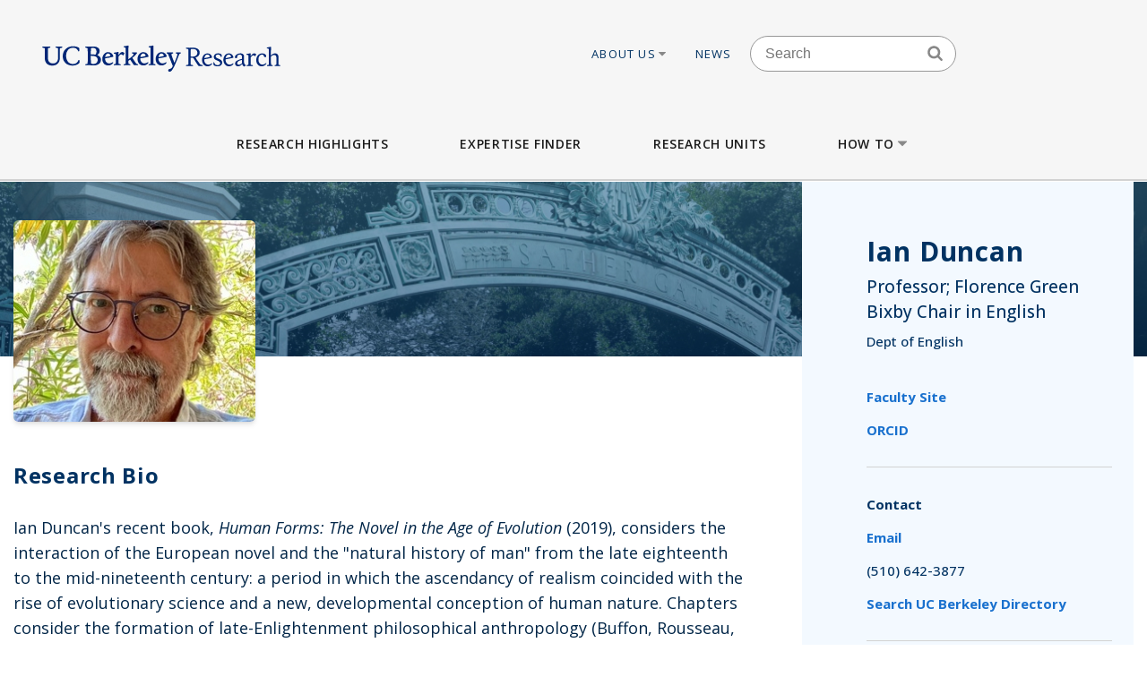

--- FILE ---
content_type: text/html; charset=UTF-8
request_url: https://vcresearch.berkeley.edu/faculty/ian-duncan
body_size: 20536
content:


<!DOCTYPE html>
<html lang="en" dir="ltr" prefix="content: http://purl.org/rss/1.0/modules/content/  dc: http://purl.org/dc/terms/  foaf: http://xmlns.com/foaf/0.1/  og: http://ogp.me/ns#  rdfs: http://www.w3.org/2000/01/rdf-schema#  schema: http://schema.org/  sioc: http://rdfs.org/sioc/ns#  sioct: http://rdfs.org/sioc/types#  skos: http://www.w3.org/2004/02/skos/core#  xsd: http://www.w3.org/2001/XMLSchema# ">
<head>
  <meta charset="utf-8" />
<noscript><style>form.antibot * :not(.antibot-message) { display: none !important; }</style>
</noscript><meta name="description" content="Ian Duncan&#039;s recent research interests include the novel, British literature from 1750 to 1900, Scottish literature, the history and theory of fiction, the Scottish Enlightenment and Romanticism, literature and the human sciences, and Charles Darwin. Published monographs include Modern Romance and Transformations of the Novel: The Gothic, Scott, Dickens (Cambridge, 1992); Scott&#039;s Shadow: The Novel in Romantic Edinburgh (Princeton, 2007); and Human Forms: The Novel in the Age of Evolution (Princeton, 2019)." />
<meta name="keywords" content="research berkeley, uc berkeley research, faculty excellence" />
<meta name="referrer" content="strict-origin-when-cross-origin" />
<meta name="twitter:card" content="summary" />
<meta name="Generator" content="Drupal 10 (https://www.drupal.org)" />
<meta name="MobileOptimized" content="width" />
<meta name="HandheldFriendly" content="true" />
<meta name="viewport" content="width=device-width, initial-scale=1.0" />
<link rel="icon" href="/themes/custom/vcr2/favicon.ico" type="image/vnd.microsoft.icon" />
<link rel="canonical" href="https://vcresearch.berkeley.edu/faculty/ian-duncan" />
<link rel="shortlink" href="https://vcresearch.berkeley.edu/node/14559" />

    <title>Ian Duncan | Research UC Berkeley</title>
    <link rel="stylesheet" media="all" href="/themes/contrib/stable/css/core/components/progress.module.css?t9ljuz" />
<link rel="stylesheet" media="all" href="/themes/contrib/stable/css/core/components/ajax-progress.module.css?t9ljuz" />
<link rel="stylesheet" media="all" href="/themes/contrib/stable/css/system/components/align.module.css?t9ljuz" />
<link rel="stylesheet" media="all" href="/themes/contrib/stable/css/system/components/fieldgroup.module.css?t9ljuz" />
<link rel="stylesheet" media="all" href="/themes/contrib/stable/css/system/components/container-inline.module.css?t9ljuz" />
<link rel="stylesheet" media="all" href="/themes/contrib/stable/css/system/components/clearfix.module.css?t9ljuz" />
<link rel="stylesheet" media="all" href="/themes/contrib/stable/css/system/components/details.module.css?t9ljuz" />
<link rel="stylesheet" media="all" href="/themes/contrib/stable/css/system/components/hidden.module.css?t9ljuz" />
<link rel="stylesheet" media="all" href="/themes/contrib/stable/css/system/components/item-list.module.css?t9ljuz" />
<link rel="stylesheet" media="all" href="/themes/contrib/stable/css/system/components/js.module.css?t9ljuz" />
<link rel="stylesheet" media="all" href="/themes/contrib/stable/css/system/components/nowrap.module.css?t9ljuz" />
<link rel="stylesheet" media="all" href="/themes/contrib/stable/css/system/components/position-container.module.css?t9ljuz" />
<link rel="stylesheet" media="all" href="/themes/contrib/stable/css/system/components/reset-appearance.module.css?t9ljuz" />
<link rel="stylesheet" media="all" href="/themes/contrib/stable/css/system/components/resize.module.css?t9ljuz" />
<link rel="stylesheet" media="all" href="/themes/contrib/stable/css/system/components/system-status-counter.css?t9ljuz" />
<link rel="stylesheet" media="all" href="/themes/contrib/stable/css/system/components/system-status-report-counters.css?t9ljuz" />
<link rel="stylesheet" media="all" href="/themes/contrib/stable/css/system/components/system-status-report-general-info.css?t9ljuz" />
<link rel="stylesheet" media="all" href="/themes/contrib/stable/css/system/components/tablesort.module.css?t9ljuz" />
<link rel="stylesheet" media="all" href="/themes/contrib/stable/css/views/views.module.css?t9ljuz" />
<link rel="stylesheet" media="all" href="/modules/contrib/ckeditor_accordion/css/accordion.frontend.css?t9ljuz" />
<link rel="stylesheet" media="all" href="/modules/contrib/ckeditor_indentblock/css/plugins/indentblock/ckeditor.indentblock.css?t9ljuz" />
<link rel="stylesheet" media="all" href="/themes/contrib/stable/css/core/assets/vendor/normalize-css/normalize.css?t9ljuz" />
<link rel="stylesheet" media="all" href="/themes/contrib/stable/css/core/normalize-fixes.css?t9ljuz" />
<link rel="stylesheet" media="all" href="/themes/contrib/classy/css/components/action-links.css?t9ljuz" />
<link rel="stylesheet" media="all" href="/themes/contrib/classy/css/components/breadcrumb.css?t9ljuz" />
<link rel="stylesheet" media="all" href="/themes/contrib/classy/css/components/button.css?t9ljuz" />
<link rel="stylesheet" media="all" href="/themes/contrib/classy/css/components/collapse-processed.css?t9ljuz" />
<link rel="stylesheet" media="all" href="/themes/contrib/classy/css/components/container-inline.css?t9ljuz" />
<link rel="stylesheet" media="all" href="/themes/contrib/classy/css/components/details.css?t9ljuz" />
<link rel="stylesheet" media="all" href="/themes/contrib/classy/css/components/exposed-filters.css?t9ljuz" />
<link rel="stylesheet" media="all" href="/themes/contrib/classy/css/components/field.css?t9ljuz" />
<link rel="stylesheet" media="all" href="/themes/contrib/classy/css/components/form.css?t9ljuz" />
<link rel="stylesheet" media="all" href="/themes/contrib/classy/css/components/icons.css?t9ljuz" />
<link rel="stylesheet" media="all" href="/themes/contrib/classy/css/components/inline-form.css?t9ljuz" />
<link rel="stylesheet" media="all" href="/themes/contrib/classy/css/components/item-list.css?t9ljuz" />
<link rel="stylesheet" media="all" href="/themes/contrib/classy/css/components/link.css?t9ljuz" />
<link rel="stylesheet" media="all" href="/themes/contrib/classy/css/components/links.css?t9ljuz" />
<link rel="stylesheet" media="all" href="/themes/contrib/classy/css/components/more-link.css?t9ljuz" />
<link rel="stylesheet" media="all" href="/themes/contrib/classy/css/components/pager.css?t9ljuz" />
<link rel="stylesheet" media="all" href="/themes/contrib/classy/css/components/tabledrag.css?t9ljuz" />
<link rel="stylesheet" media="all" href="/themes/contrib/classy/css/components/tableselect.css?t9ljuz" />
<link rel="stylesheet" media="all" href="/themes/contrib/classy/css/components/tablesort.css?t9ljuz" />
<link rel="stylesheet" media="all" href="/themes/contrib/classy/css/components/tabs.css?t9ljuz" />
<link rel="stylesheet" media="all" href="/themes/contrib/classy/css/components/textarea.css?t9ljuz" />
<link rel="stylesheet" media="all" href="/themes/contrib/classy/css/components/ui-dialog.css?t9ljuz" />
<link rel="stylesheet" media="all" href="/themes/contrib/classy/css/components/messages.css?t9ljuz" />
<link rel="stylesheet" media="all" href="/themes/contrib/classy/css/components/progress.css?t9ljuz" />
<link rel="stylesheet" media="all" href="/themes/custom/vcr/assets/css/styles.css?t9ljuz" />
<link rel="stylesheet" media="all" href="/themes/custom/vcr/assets/css/_custom.css?t9ljuz" />
<link rel="stylesheet" media="all" href="/themes/custom/vcr2/assets/css/utils.css?t9ljuz" />
<link rel="stylesheet" media="all" href="/themes/custom/vcr2/assets/css/common.css?t9ljuz" />
<link rel="stylesheet" media="all" href="/themes/custom/vcr2/assets/css/globals.css?t9ljuz" />
<link rel="stylesheet" media="all" href="/themes/custom/vcr2/assets/css/menu.footer.css?t9ljuz" />
<link rel="stylesheet" media="all" href="/themes/custom/vcr2/assets/css/menu.main.css?t9ljuz" />
<link rel="stylesheet" media="all" href="/themes/custom/vcr2/assets/css/menu.utilities.css?t9ljuz" />
<link rel="stylesheet" media="all" href="/themes/custom/vcr2/assets/css/node.faculty.css?t9ljuz" />

      <script type="application/json" data-drupal-selector="drupal-settings-json">{"path":{"baseUrl":"\/","pathPrefix":"","currentPath":"node\/14559","currentPathIsAdmin":false,"isFront":false,"currentLanguage":"en"},"pluralDelimiter":"\u0003","suppressDeprecationErrors":true,"gtag":{"tagId":"","consentMode":false,"otherIds":[],"events":[],"additionalConfigInfo":[]},"ajaxPageState":{"libraries":"[base64]","theme":"vcr2","theme_token":null},"ajaxTrustedUrl":[],"gtm":{"tagId":null,"settings":{"data_layer":"dataLayer","include_classes":false,"allowlist_classes":"","blocklist_classes":"","include_environment":false,"environment_id":"","environment_token":""},"tagIds":["GTM-W9DV92W3"]},"ckeditorAccordion":{"accordionStyle":{"collapseAll":1,"keepRowsOpen":0,"animateAccordionOpenAndClose":1,"openTabsWithHash":1,"allowHtmlInTitles":0}},"user":{"uid":0,"permissionsHash":"7c01838a08c0b2f0ca78d7effbf91a0f58f3bc4237786bb0fd7990f49f415dab"}}</script>
<script src="/core/assets/vendor/jquery/jquery.min.js?v=3.7.1"></script>
<script src="/core/misc/drupalSettingsLoader.js?v=10.6.2"></script>
<script src="/modules/contrib/google_tag/js/gtag.js?t9ljuz"></script>
<script src="/modules/contrib/google_tag/js/gtm.js?t9ljuz"></script>
<script src="/themes/custom/vcr/assets/js/modernizr.js?t9ljuz"></script>
<script src="/themes/custom/vcr/assets/js/superfish.js?t9ljuz"></script>
<script src="/themes/custom/vcr/assets/js/main-nav.js?t9ljuz"></script>

        <link rel="preconnect" href="https://fonts.googleapis.com">
        <link rel="preconnect" href="https://fonts.gstatic.com" crossorigin>
        <link href="https://fonts.googleapis.com/css2?family=Open+Sans:ital,wght@0,300;0,400;0,500;0,600;0,700;1,300;1,400&display=swap" rel="stylesheet">
        </head>
<body class="path-faculty-ian-duncan page-node-14559 page-node-faculty path-node page-node-type-faculty font-sans antialiased">

<div style="width: 0;height: 0;overflow: hidden;position: absolute;"><svg xmlns="http://www.w3.org/2000/svg"><symbol id="angle-down" viewBox="0 0 288 448"><path d="M268.75 184q0 3.25-2.5 5.75l-116.5 116.5q-2.5 2.5-5.75 2.5t-5.75-2.5l-116.5-116.5q-2.5-2.5-2.5-5.75t2.5-5.75l12.5-12.5q2.5-2.5 5.75-2.5t5.75 2.5L144 264l98.25-98.25q2.5-2.5 5.75-2.5t5.75 2.5l12.5 12.5q2.5 2.5 2.5 5.75z"/></symbol><symbol id="angle-left" viewBox="0 0 168 448"><path d="M156.75 136q0 3.25-2.5 5.75L56 240l98.25 98.25q2.5 2.5 2.5 5.75t-2.5 5.75l-12.5 12.5q-2.5 2.5-5.75 2.5t-5.75-2.5l-116.5-116.5q-2.5-2.5-2.5-5.75t2.5-5.75l116.5-116.5q2.5-2.5 5.75-2.5t5.75 2.5l12.5 12.5q2.5 2.5 2.5 5.75z"/></symbol><symbol id="angle-right" viewBox="0 0 152 448"><path d="M148.75 240q0 3.25-2.5 5.75l-116.5 116.5q-2.5 2.5-5.75 2.5t-5.75-2.5l-12.5-12.5q-2.5-2.5-2.5-5.75t2.5-5.75L104 240 5.75 141.75q-2.5-2.5-2.5-5.75t2.5-5.75l12.5-12.5q2.5-2.5 5.75-2.5t5.75 2.5l116.5 116.5q2.5 2.5 2.5 5.75z"/></symbol><symbol id="angle-up" viewBox="0 0 288 448"><path d="M268.75 296q0 3.25-2.5 5.75l-12.5 12.5q-2.5 2.5-5.75 2.5t-5.75-2.5L144 216l-98.25 98.25q-2.5 2.5-5.75 2.5t-5.75-2.5l-12.5-12.5q-2.5-2.5-2.5-5.75t2.5-5.75l116.5-116.5q2.5-2.5 5.75-2.5t5.75 2.5l116.5 116.5q2.5 2.5 2.5 5.75z"/></symbol><symbol id="arrow-left" viewBox="63 327 32 60"><path fill-rule="evenodd" d="M63.065 357l30 30 1.608-1.607L66.28 357l28.393-28.393L93.065 327z"/></symbol><symbol id="arrow-right" viewBox="1303 327 32 60"><path fill-rule="evenodd" d="M1304.994 327l-1.607 1.607L1331.78 357l-28.393 28.393 1.607 1.607 30-30z"/></symbol><symbol id="bars" viewBox="0 0 384 448"><path d="M384 336v32q0 6.5-4.75 11.25T368 384H16q-6.5 0-11.25-4.75T0 368v-32q0-6.5 4.75-11.25T16 320h352q6.5 0 11.25 4.75T384 336zm0-128v32q0 6.5-4.75 11.25T368 256H16q-6.5 0-11.25-4.75T0 240v-32q0-6.5 4.75-11.25T16 192h352q6.5 0 11.25 4.75T384 208zm0-128v32q0 6.5-4.75 11.25T368 128H16q-6.5 0-11.25-4.75T0 112V80q0-6.5 4.75-11.25T16 64h352q6.5 0 11.25 4.75T384 80z"/></symbol><symbol id="bookmark-o" viewBox="0 0 320 448"><path d="M288 64H32v310.5l128-122.75L182.25 273 288 374.5V64zm3-32q5.75 0 11 2.25 8.25 3.25 13.125 10.25T320 60v322.25q0 8.5-4.875 15.5T302 408q-4.75 2-11 2-12 0-20.75-8L160 296 49.75 402q-9 8.25-20.75 8.25-5.75 0-11-2.25-8.25-3.25-13.125-10.25T0 382.25V60q0-8.5 4.875-15.5T18 34.25Q23.25 32 29 32h262z"/></symbol><symbol id="caret-down" viewBox="0 0 256 448"><path d="M256 176q0 6.5-4.75 11.25l-112 112Q134.5 304 128 304t-11.25-4.75l-112-112Q0 182.5 0 176t4.75-11.25T16 160h224q6.5 0 11.25 4.75T256 176z"/></symbol><symbol id="caret-up" viewBox="0 0 256 448"><path d="M256 304q0 6.5-4.75 11.25T240 320H16q-6.5 0-11.25-4.75T0 304t4.75-11.25l112-112Q121.5 176 128 176t11.25 4.75l112 112Q256 297.5 256 304z"/></symbol><symbol id="external-link" viewBox="0 0 448 448"><path d="M352 232v80q0 29.75-21.125 50.875T280 384H72q-29.75 0-50.875-21.125T0 312V104q0-29.75 21.125-50.875T72 32h176q3.5 0 5.75 2.25T256 40v16q0 3.5-2.25 5.75T248 64H72q-16.5 0-28.25 11.75T32 104v208q0 16.5 11.75 28.25T72 352h208q16.5 0 28.25-11.75T320 312v-80q0-3.5 2.25-5.75T328 224h16q3.5 0 5.75 2.25T352 232zm96-216v128q0 6.5-4.75 11.25T432 160t-11.25-4.75l-44-44-163 163q-2.5 2.5-5.75 2.5t-5.75-2.5l-28.5-28.5q-2.5-2.5-2.5-5.75t2.5-5.75l163-163-44-44Q288 22.5 288 16t4.75-11.25T304 0h128q6.5 0 11.25 4.75T448 16z"/></symbol><symbol id="facebook" viewBox="0 0 264 448"><path d="M239.75 3v66H200.5q-21.5 0-29 9t-7.5 27v47.25h73.25l-9.75 74H164V416H87.5V226.25H23.75v-74H87.5v-54.5q0-46.5 26-72.125T182.75 0q36.75 0 57 3z"/></symbol><symbol id="linkedin" viewBox="0 0 384 448"><path d="M87.25 156.25V404H4.75V156.25h82.5zm5.25-76.5q.25 18.25-12.625 30.5T46 122.5h-.5q-20.5 0-33-12.25T0 79.75q0-18.5 12.875-30.625T46.5 37t33.25 12.125T92.5 79.75zM384 262v142h-82.25V271.5q0-26.25-10.125-41.125T260 215.5q-15.75 0-26.375 8.625T217.75 245.5Q215 253 215 265.75V404h-82.25q.5-99.75.5-161.75t-.25-74l-.25-12H215v36h-.5q5-8 10.25-14t14.125-13 21.75-10.875 28.625-3.875q42.75 0 68.75 28.375T384 262z"/></symbol><symbol id="long-arrow-left" viewBox="0 0 464 448"><path d="M448 200v48q0 3.5-2.25 5.75T440 256H128v56q0 5.25-4.75 7.25T114.5 318l-96-87.5Q16 228 16 224.75q0-3.5 2.5-6l96-88.5q4-3.5 8.75-1.5Q128 131 128 136v56h312q3.5 0 5.75 2.25T448 200z"/></symbol><symbol id="long-arrow-right" viewBox="0 0 432 448"><path d="M432 223.25q0 3.5-2.5 6l-96 88.5q-4 3.5-8.75 1.5Q320 317 320 312v-56H8q-3.5 0-5.75-2.25T0 248v-48q0-3.5 2.25-5.75T8 192h312v-56q0-5.25 4.75-7.25t8.75 1.25l96 87.5q2.5 2.5 2.5 5.75z"/></symbol><symbol id="search" viewBox="0 0 416 448"><path d="M288 208q0-46.25-32.875-79.125T176 96t-79.125 32.875T64 208t32.875 79.125T176 320t79.125-32.875T288 208zm128 208q0 13-9.5 22.5T384 448q-13.5 0-22.5-9.5L275.75 353Q231 384 176 384q-35.75 0-68.375-13.875t-56.25-37.5-37.5-56.25T0 208t13.875-68.375 37.5-56.25 56.25-37.5T176 32t68.375 13.875 56.25 37.5 37.5 56.25T352 208q0 55-31 99.75l85.75 85.75Q416 402.75 416 416z"/></symbol><symbol id="twitter" viewBox="0 0 416 448"><path d="M405 102q-16.75 24.5-40.5 41.75.25 3.5.25 10.5 0 32.5-9.5 64.875t-28.875 62.125-46.125 52.625-64.5 36.5T135 384q-67.75 0-124-36.25 8.75 1 19.5 1 56.25 0 100.25-34.5-26.25-.5-47-16.125t-28.5-39.875q8.25 1.25 15.25 1.25 10.75 0 21.25-2.75-28-5.75-46.375-27.875T27 177.5v-1q17 9.5 36.5 10.25-16.5-11-26.25-28.75t-9.75-38.5q0-22 11-40.75 30.25 37.25 73.625 59.625T205 163.25q-2-9.5-2-18.5 0-33.5 23.625-57.125T283.75 64q35 0 59 25.5Q370 84.25 394 70q-9.25 28.75-35.5 44.5Q381.75 112 405 102z"/></symbol></svg></div>

<a href="#main-content" class="visually-hidden focusable skip-link">
  Skip to main content
</a>

<noscript><iframe src="https://www.googletagmanager.com/ns.html?id=GTM-W9DV92W3"
                  height="0" width="0" style="display:none;visibility:hidden"></iframe></noscript>

  <div class="dialog-off-canvas-main-canvas" data-off-canvas-main-canvas>
          
  
<div id="header-wrapper" class="header-wrapper ">
  <header class="header" role="banner" aria-label="Site header">
    <div class="container container-wide">
      <div class="header__top row">
        <div class="col-xs-12 col-lg-4">
                            <a href="/" title="Home" rel="home" class="header__logo">
            
            <img src="/themes/custom/vcr/assets/images/ucb-logo-blue.svg" alt="UC Berkeley, Vice Chancellor for Research Office">
          </a>
                </div>
                  
  <div class="hidden-md-down region region-header">
          <nav role="navigation" aria-labelledby="block-utilitiesnavigation-menu" id="block-utilitiesnavigation" class="block block-menu navigation menu--utilities-navigation">
            
  <h2 class="visually-hidden" id="block-utilitiesnavigation-menu">Utilities navigation</h2>
  

        


        <ul class="menu">
                  <li class="menu-item menu-item--level-0 menu-item--expanded">
                  <a href="/about-us" class="utility-link-item about-us" data-drupal-link-system-path="">
            About Us
                          <svg>
                <use xmlns:xlink="http://www.w3.org/1999/xlink" xlink:href="#caret-down"></use>
              </svg>
                      </a>
        
                            <ul class="menu">
                    <li class="menu-item menu-item--level-1">
                  <a href="/about-us/vice-chancellor-research-kathy-yelick" class="utility-link-item vice-chancellor-yelick" data-drupal-link-system-path="">
            Vice Chancellor Yelick
                      </a>
        
              </li>
                <li class="menu-item menu-item--level-1">
                  <a href="/about-us/associate-vice-chancellor-research-lok-siu" class="utility-link-item associate-vice-chancellor-siu" data-drupal-link-system-path="">
            Associate Vice Chancellor Siu
                      </a>
        
              </li>
                <li class="menu-item menu-item--level-1">
                  <a href="/vcro/staff-contacts" class="utility-link-item staff-contacts" data-drupal-link-system-path="">
            Staff Contacts
                      </a>
        
              </li>
                <li class="menu-item menu-item--level-1">
                  <a href="/about-us/organizational-chart" class="utility-link-item organizational-chart" data-drupal-link-system-path="">
            Organizational Chart
                      </a>
        
              </li>
                <li class="menu-item menu-item--level-1">
                  <a href="/current-searches" class="utility-link-item current-searches" data-drupal-link-system-path="">
            Current Searches
                      </a>
        
              </li>
                <li class="menu-item menu-item--level-1">
                  <a href="/about-us/research-advisory-groups-and-initiatives" class="utility-link-item research-advisory-groups-and-initiatives" data-drupal-link-system-path="">
            Research Advisory Groups and Initiatives
                      </a>
        
              </li>
                <li class="menu-item menu-item--level-1">
                  <a href="/about-us/former-vice-chancellors-research" class="utility-link-item former-leadership" data-drupal-link-system-path="">
            Former Leadership
                      </a>
        
              </li>
      </ul>
    
              </li>
                <li class="menu-item menu-item--level-0">
                  <a href="/news-landing" class="utility-link-item news" data-drupal-link-system-path="">
            News
                      </a>
        
              </li>
      </ul>
    



  </nav>
<div id="block-blockbasicsearch" class="block block-block-content block-block-content924aa42b-a373-4e33-bf4f-d799492d8a4f">
  
    
      
            <div class="clearfix text-formatted field field--name-body field--type-text-with-summary field--label-hidden field__item"><div class="search-block-form block-search-form block block-search container-inline" data-drupal-selector="search-block-form-2" id="block-vcr--search" role="search">
<div class="content container-inline">
<form accept-charset="UTF-8" action="/search/node" id="search-block-form--search" method="get">
<div class="js-form-item form-item js-form-type-search form-type-search js-form-item-keys form-item-keys form-no-label"><label class="visually-hidden" for="edit-keys--search">Search</label> <input class="form-search" data-drupal-selector="edit-keys" id="edit-keys--search" maxlength="128" name="keys" placeholder="Search" size="15" title="Enter the terms you wish to search for." type="search" value></div>

<div class="search-block-form-icon"><svg><use xlink:href="#search" xmlns:xlink="http://www.w3.org/1999/xlink" /></svg></div>

<div class="form-actions js-form-wrapper form-wrapper" data-drupal-selector="edit-actions" id="edit-actions--search"><input class="button js-form-submit form-submit" data-drupal-selector="edit-submit" id="edit-submit--search" type="submit" value="Search"></div>
</form>
</div>
</div>
</div>
      
  </div>
<div id="block-vcr-blockbasicstyling-copyright" class="block block-block-content block-block-content73627680-1b7d-4ecf-915e-934ac475af47">
  
    
      
            <div class="clearfix text-formatted field field--name-body field--type-text-with-summary field--label-hidden field__item"><style type="text/css">/** BlockBasic - Styling_Copyright and General **/
@media (max-width: 2991px) and (min-width: 768px) { .footer__second { top: 90px; } }
</style><style type="text/css">@media (max-width: 1200px) and (min-width: 989px) {
  .footer__second { top: -210px;  max-width: 160px; }
}
</style><style type="text/css">div#block-vcr-copyright a {
    text-decoration: underline;
 }
</style><style type="text/css">/* CKEditor Accordion */
.ckeditor-accordion-container &amp;amp;amp;amp;amp;amp;amp;amp;amp;gt; dl {
    position: relative;
    border: 1px solid #0091ea;
    border: 1px solid #bbb;
}
.ckeditor-accordion-container &amp;amp;amp;amp;amp;amp;amp;amp;amp;gt; dl dt.active &amp;amp;amp;amp;amp;amp;amp;amp;amp;gt; a {
    FONT-VARIANT: JIS83;
    background-color: #0091ea;
    background-color: #35628f;
}
.ckeditor-accordion-container &amp;amp;amp;amp;amp;amp;amp;amp;amp;gt; dl dt &amp;amp;amp;amp;amp;amp;amp;amp;amp;gt; a:hover {
    background-color: #00a5ef;
    background-color: #88a;
}
.ckeditor-accordion-container &amp;amp;amp;amp;amp;amp;amp;amp;amp;gt; dl dt &amp;amp;amp;amp;amp;amp;amp;amp;amp;gt; a {
    display: block;
    padding: 10px 15px 10px 50px;
    background-color: #00b0ff;
    background-color: #6582af;
    color: #fff;
    cursor: pointer;
    -webkit-transition: background-color 300ms;
    transition: background-color 300ms;
    border-bottom: 1px solid #00a4ec;
    border-bottom: 2px solid #bbb;
}
</style><style type="text/css">/* Hide CAPTCHA message on the Search Form */
  div#block-vcr-search details,
  div#block-vcr-search details#edit-captcha--2 {
     display: none;
  }
</style><style type="text/css">.node__social-share .at-share-btn::after {
    display: none;
 }
</style><style type="text/css">/* For News nodes */
 body.path-frontpage p.thin,
 body.path-frontpage p.giant,
 .path-excellence-faculty-excellence .current-faculty-list .award,
 body.page-node-type-page  p,
 body.page-node-type-news  p {
   line-height: 1.5;
 }
</style><style type="text/css">/* General for Accessibilities */
  p { line-height: 1.5; }
</style><style type="text/css">/* General for Accessibilities */
 .region.region-content-bottom.container00000  p,
 .region.region-content00000  p {
		color: hsl(0, 50%, 25%);
		background-color: white;
	}
 .region.region-content-bottom.container a,
 .region.region-content00000	a {
		text-decoration: none;
		text-decoration: underline;
		color: hsl(232, 50%, 25%);
		background-color: white;
	}
 .region.region-content-bottom.container  a:hover,
 .region.region-content-bottom.container  a:focus,
 .region.region-content00000	a:hover,
 .region.region-content00000	a:focus {
		text-decoration: underline;
	}
 .main-wrapper a,
 .footer a {
      text-decoration:underline;
      text-decoration-style: dotted;
 }
 .main-wrapper a {
      color: #202860;
      background-color: white;
 }
 a.ui-tabs-anchor {
    background: transparent;
 }
</style><style type="text/css">/* General for Home */
 body.path-frontpage div.paragraph--news-hero  h1.paragraph--news-hero__heading {
    padding: 10px 15px;
    background: rgba(58, 122, 156,0.85);
 }
</style><style type="text/css">
/* General for Subsite - hide Search form */
 body.page-node-type-subsite-page    div#block-blockbasicsearch {
    display: none;
 }
</style></div>
      
  </div>
<div id="block-blockbasicstyling-quicktabs-facultyprofile" class="block block-block-content block-block-content45882669-8b2b-493a-a093-3fdaa57226f0">
  
    
      
            <div class="clearfix text-formatted field field--name-body field--type-text-with-summary field--label-hidden field__item"><style type="text/css">/** BlockBasic - Styling_QuickTabs_FacultyProfile **/
 img.image-style-news-list,
 img.image-style-news-teaser-thumbnail {
    object-fit: cover;
    object-position: center;
    height: 225px;
 }
</style><style> /* For Faculty page content */
     .page-node-type-faculty article .prose a {
        color: #202860;
        text-decoration: underline !important;
     }
</style></div>
      
  </div>
<div id="block-vcr-blockbasicstyling-facultyprofile-general" class="block block-block-content block-block-content80096fa1-b2b7-4021-8e82-2aeb5d68d7f3">
  
    
      
            <div class="clearfix text-formatted field field--name-body field--type-text-with-summary field--label-hidden field__item"><style type="text/css">/** BlockBasic - Styling_FacultyProfile_general **/
 p#fp-fax {
   display: none;
 }
</style></div>
      
  </div>

      </div>

              </div>
    </div>

          <div class="region region-main-menu">
  <div class="container">
    <nav role="navigation" aria-labelledby="block-vcr-main-menu-menu" id="block-vcr-main-menu" class="block block-menu navigation menu--main">
            
  <h2 class="visually-hidden" id="block-vcr-main-menu-menu">Main menu</h2>
  

        


        <ul class="menu">
                  <li class="menu-item menu-item--level-0">
                  <a href="/#research-highlights" class="main-link-item research-highlights" data-drupal-link-system-path="">
            Research Highlights
                      </a>
                      </li>
                <li class="menu-item menu-item--level-0">
                  <a href="/faculty-expertise" class="main-link-item expertise-finder" data-drupal-link-system-path="">
            Expertise Finder
                      </a>
                      </li>
                <li class="menu-item menu-item--level-0">
                  <a href="/research-units" class="main-link-item research-units" data-drupal-link-system-path="">
            Research Units
                      </a>
                      </li>
                <li class="menu-item menu-item--level-0 menu-item--expanded">
                  <a href="" class="main-link-item how-to" data-drupal-link-system-path="">
            How to
                          <svg>
                <use xmlns:xlink="http://www.w3.org/1999/xlink" xlink:href="#caret-down"></use>
              </svg>
                      </a>
                                    <ul class="menu">
                    <li class="menu-item menu-item--level-1 menu-item--expanded">
                  <span >
            Secure Funding
                          <svg>
                <use xmlns:xlink="http://www.w3.org/1999/xlink" xlink:href="#caret-down"></use>
              </svg>
                      </span>
                                    <ul class="menu">
                    <li class="menu-item menu-item--level-2">
                  <a href="/how/secure-funding/contracts-gifts-and-grants" class="main-link-item contracts-gifts-and-grants" data-drupal-link-system-path="">
            Contracts, Gifts and Grants
                      </a>
                      </li>
                <li class="menu-item menu-item--level-2">
                  <a href="/vcro/industry-consortium-programs" class="main-link-item industry-consortia" data-drupal-link-system-path="">
            Industry Consortia
                      </a>
                      </li>
                <li class="menu-item menu-item--level-2">
                  <a href="/how/secure-funding/funding-opportunities" class="main-link-item funding-opportunities" data-drupal-link-system-path="">
            Funding Opportunities
                      </a>
                      </li>
                <li class="menu-item menu-item--level-2">
                  <a href="/grant-life-cycle/overview" class="main-link-item ucb-grant-life-cycle" data-drupal-link-system-path="">
            UCB Grant Life Cycle
                      </a>
                      </li>
                <li class="menu-item menu-item--level-2">
                  <a href="https://brdo.berkeley.edu" class="main-link-item berkeley-research-development-office" data-drupal-link-system-path="">
            Berkeley Research Development Office
                      </a>
                      </li>
                <li class="menu-item menu-item--level-2">
                  <a href="/how/secure-funding/2025-white-house-executive-orders-and-agency-directives" class="main-link-item impacts-of-2025-federal-executive-orders-and-directives" data-drupal-link-system-path="">
            Impacts of 2025 Federal Executive Orders and Directives
                      </a>
                      </li>
      </ul>
    
              </li>
                <li class="menu-item menu-item--level-1 menu-item--expanded">
                  <span >
            Ensure Compliance
                          <svg>
                <use xmlns:xlink="http://www.w3.org/1999/xlink" xlink:href="#caret-down"></use>
              </svg>
                      </span>
                                    <ul class="menu">
                    <li class="menu-item menu-item--level-2">
                  <a href="/how/ensure-compliance/research-policies-administration" class="main-link-item research-policies--administration" data-drupal-link-system-path="">
            Research Policies &amp; Administration
                      </a>
                      </li>
                <li class="menu-item menu-item--level-2">
                  <a href="/research-compliance" class="main-link-item research-compliance" data-drupal-link-system-path="">
            Research Compliance
                      </a>
                      </li>
                <li class="menu-item menu-item--level-2">
                  <a href="/how/ensure-compliance/intellectual-property-technology-transfer" class="main-link-item intellectual-property--tech-transfer" data-drupal-link-system-path="">
            Intellectual Property &amp; Tech Transfer
                      </a>
                      </li>
                <li class="menu-item menu-item--level-2">
                  <a href="/how/ensure-compliance/research-personnel" class="main-link-item research-personnel" data-drupal-link-system-path="">
            Research Personnel
                      </a>
                      </li>
                <li class="menu-item menu-item--level-2">
                  <a href="/how/ensure-compliance/field-and-international-research" class="main-link-item field-and-international-research" data-drupal-link-system-path="">
            Field and International Research
                      </a>
                      </li>
      </ul>
    
              </li>
                <li class="menu-item menu-item--level-1 menu-item--expanded">
                  <span >
            Locate Facilities
                          <svg>
                <use xmlns:xlink="http://www.w3.org/1999/xlink" xlink:href="#caret-down"></use>
              </svg>
                      </span>
                                    <ul class="menu">
                    <li class="menu-item menu-item--level-2">
                  <a href="/core-facilities" class="main-link-item core-facilities" data-drupal-link-system-path="">
            Core Facilities
                      </a>
                      </li>
                <li class="menu-item menu-item--level-2">
                  <a href="/berkeley-ric/about" class="main-link-item berkeley-research-infrastructure-commons-ric" data-drupal-link-system-path="">
            Berkeley Research Infrastructure Commons (RIC)
                      </a>
                      </li>
                <li class="menu-item menu-item--level-2">
                  <a href="/how/locate-facilities/research-computing-and-data-management" class="main-link-item research-computing-and-data-management" data-drupal-link-system-path="">
            Research Computing and Data Management
                      </a>
                      </li>
                <li class="menu-item menu-item--level-2">
                  <a href="/how/locate-facilities/field-stations-research-forests-and-museums" class="main-link-item field-stations-research-forests-and-museums" data-drupal-link-system-path="">
            Field Stations, Research Forests, and Museums
                      </a>
                      </li>
      </ul>
    
              </li>
                <li class="menu-item menu-item--level-1 menu-item--expanded">
                  <span >
            For VCR Units
                          <svg>
                <use xmlns:xlink="http://www.w3.org/1999/xlink" xlink:href="#caret-down"></use>
              </svg>
                      </span>
                                    <ul class="menu">
                    <li class="menu-item menu-item--level-2">
                  <a href="/how/vcr-units/oru-policy-procedure-guide" class="main-link-item oru-policies" data-drupal-link-system-path="">
            ORU Policies
                      </a>
                      </li>
                <li class="menu-item menu-item--level-2">
                  <a href="/how/vcr-units/vcro-budget-resources" class="main-link-item vcro-budget-resources" data-drupal-link-system-path="">
            VCRO Budget Resources
                      </a>
                      </li>
                <li class="menu-item menu-item--level-2">
                  <a href="/how/vcr-units/vcro-hr-ap-resources" class="main-link-item vcro-hr-resources" data-drupal-link-system-path="">
            VCRO HR Resources
                      </a>
                      </li>
      </ul>
    
              </li>
      </ul>
    
              </li>
      </ul>
    


  </nav>

  </div>
</div>

    
          <div class="header__mobile-menu">
        
  <div class="region region-mobile-menu">
          <div id="block-blockbasicmobile-search" class="block block-block-content block-block-content4f727b67-a8c5-4d40-ae48-f5f33695c754">
  
    
      
            <div class="clearfix text-formatted field field--name-body field--type-text-with-summary field--label-hidden field__item"><div class="search-block-form block-search-form block block-search container-inline" data-drupal-selector="search-block-form-2" id="block-vcr-mobile-search" role="search">
<div class="content container-inline">
<form accept-charset="UTF-8" action="/search/node" id="search-block-form--mobile" method="get">
<div class="js-form-item form-item js-form-type-search form-type-search js-form-item-keys form-item-keys form-no-label"><label class="visually-hidden" for="edit-keys--3">Search</label> <input class="form-search" data-drupal-selector="edit-keys" id="edit-keys--3" maxlength="128" name="keys" placeholder="Search" size="15" title="Enter the terms you wish to search for." type="search" value></div>

<div class="search-block-form-icon"><svg><use xlink:href="#search" xmlns:xlink="http://www.w3.org/1999/xlink" /></svg></div>

<div class="form-actions js-form-wrapper form-wrapper" data-drupal-selector="edit-actions" id="edit-actions--mobile"><input class="button js-form-submit form-submit" data-drupal-selector="edit-submit" id="edit-submit--mobile" type="submit" value="Search"></div>
</form>
</div>
</div>
</div>
      
  </div>
<nav role="navigation" aria-labelledby="block-vcr-mobile-menu-menu" id="block-vcr-mobile-menu" class="block block-menu navigation menu--main">
            
  <h2 class="visually-hidden" id="block-vcr-mobile-menu-menu">Main menu</h2>
  

        
              <ul class="menu">
                    <li class="menu-item menu-item--level-0">
                  <a href="/#research-highlights" data-drupal-link-system-path="">
            Research Highlights
          </a>
        
              </li>
                <li class="menu-item menu-item--level-0">
                  <a href="/faculty-expertise" data-drupal-link-system-path="">
            Expertise Finder
          </a>
        
              </li>
                <li class="menu-item menu-item--level-0">
                  <a href="/research-units" data-drupal-link-system-path="">
            Research Units
          </a>
        
              </li>
                <li class="menu-item menu-item--level-0 menu-item--expanded">
                  <a href="" data-drupal-link-system-path="">
            How to
          </a>
        
                                <ul class="menu">
                    <li class="menu-item menu-item--level-1 menu-item--expanded">
                  <a href="" data-drupal-link-system-path="">
            Secure Funding
          </a>
        
                                <ul class="menu">
                    <li class="menu-item menu-item--level-2">
                  <a href="/how/secure-funding/contracts-gifts-and-grants" data-drupal-link-system-path="">
            Contracts, Gifts and Grants
          </a>
        
              </li>
                <li class="menu-item menu-item--level-2">
                  <a href="/vcro/industry-consortium-programs" data-drupal-link-system-path="">
            Industry Consortia
          </a>
        
              </li>
                <li class="menu-item menu-item--level-2">
                  <a href="/how/secure-funding/funding-opportunities" data-drupal-link-system-path="">
            Funding Opportunities
          </a>
        
              </li>
                <li class="menu-item menu-item--level-2">
                  <a href="/grant-life-cycle/overview" data-drupal-link-system-path="">
            UCB Grant Life Cycle
          </a>
        
              </li>
                <li class="menu-item menu-item--level-2">
                  <a href="https://brdo.berkeley.edu" data-drupal-link-system-path="">
            Berkeley Research Development Office
          </a>
        
              </li>
                <li class="menu-item menu-item--level-2">
                  <a href="/how/secure-funding/2025-white-house-executive-orders-and-agency-directives" data-drupal-link-system-path="">
            Impacts of 2025 Federal Executive Orders and Directives
          </a>
        
              </li>
        </ul>
  
              </li>
                <li class="menu-item menu-item--level-1 menu-item--expanded">
                  <a href="" data-drupal-link-system-path="">
            Ensure Compliance
          </a>
        
                                <ul class="menu">
                    <li class="menu-item menu-item--level-2">
                  <a href="/how/ensure-compliance/research-policies-administration" data-drupal-link-system-path="">
            Research Policies &amp; Administration
          </a>
        
              </li>
                <li class="menu-item menu-item--level-2">
                  <a href="/research-compliance" data-drupal-link-system-path="">
            Research Compliance
          </a>
        
              </li>
                <li class="menu-item menu-item--level-2">
                  <a href="/how/ensure-compliance/intellectual-property-technology-transfer" data-drupal-link-system-path="">
            Intellectual Property &amp; Tech Transfer
          </a>
        
              </li>
                <li class="menu-item menu-item--level-2">
                  <a href="/how/ensure-compliance/research-personnel" data-drupal-link-system-path="">
            Research Personnel
          </a>
        
              </li>
                <li class="menu-item menu-item--level-2">
                  <a href="/how/ensure-compliance/field-and-international-research" data-drupal-link-system-path="">
            Field and International Research
          </a>
        
              </li>
        </ul>
  
              </li>
                <li class="menu-item menu-item--level-1 menu-item--expanded">
                  <a href="" data-drupal-link-system-path="">
            Locate Facilities
          </a>
        
                                <ul class="menu">
                    <li class="menu-item menu-item--level-2">
                  <a href="/core-facilities" data-drupal-link-system-path="">
            Core Facilities
          </a>
        
              </li>
                <li class="menu-item menu-item--level-2">
                  <a href="/berkeley-ric/about" data-drupal-link-system-path="">
            Berkeley Research Infrastructure Commons (RIC)
          </a>
        
              </li>
                <li class="menu-item menu-item--level-2">
                  <a href="/how/locate-facilities/research-computing-and-data-management" data-drupal-link-system-path="">
            Research Computing and Data Management
          </a>
        
              </li>
                <li class="menu-item menu-item--level-2">
                  <a href="/how/locate-facilities/field-stations-research-forests-and-museums" data-drupal-link-system-path="">
            Field Stations, Research Forests, and Museums
          </a>
        
              </li>
        </ul>
  
              </li>
                <li class="menu-item menu-item--level-1 menu-item--expanded">
                  <a href="" data-drupal-link-system-path="">
            For VCR Units
          </a>
        
                                <ul class="menu">
                    <li class="menu-item menu-item--level-2">
                  <a href="/how/vcr-units/oru-policy-procedure-guide" data-drupal-link-system-path="">
            ORU Policies
          </a>
        
              </li>
                <li class="menu-item menu-item--level-2">
                  <a href="/how/vcr-units/vcro-budget-resources" data-drupal-link-system-path="">
            VCRO Budget Resources
          </a>
        
              </li>
                <li class="menu-item menu-item--level-2">
                  <a href="/how/vcr-units/vcro-hr-ap-resources" data-drupal-link-system-path="">
            VCRO HR Resources
          </a>
        
              </li>
        </ul>
  
              </li>
        </ul>
  
              </li>
        </ul>
  


  </nav>
<nav role="navigation" aria-labelledby="block-utilitiesnavigation-2-menu" id="block-utilitiesnavigation-2" class="block block-menu navigation menu--utilities-navigation">
            
  <h2 class="visually-hidden" id="block-utilitiesnavigation-2-menu">Utilities navigation</h2>
  

        
              <ul class="menu">
                    <li class="menu-item menu-item--level-0 menu-item--expanded">
                  <a href="/about-us" data-drupal-link-system-path="">
            About Us
          </a>
        
                                <ul class="menu">
                    <li class="menu-item menu-item--level-1">
                  <a href="/about-us/vice-chancellor-research-kathy-yelick" data-drupal-link-system-path="">
            Vice Chancellor Yelick
          </a>
        
              </li>
                <li class="menu-item menu-item--level-1">
                  <a href="/about-us/associate-vice-chancellor-research-lok-siu" data-drupal-link-system-path="">
            Associate Vice Chancellor Siu
          </a>
        
              </li>
                <li class="menu-item menu-item--level-1">
                  <a href="/vcro/staff-contacts" data-drupal-link-system-path="">
            Staff Contacts
          </a>
        
              </li>
                <li class="menu-item menu-item--level-1">
                  <a href="/about-us/organizational-chart" data-drupal-link-system-path="">
            Organizational Chart
          </a>
        
              </li>
                <li class="menu-item menu-item--level-1">
                  <a href="/current-searches" data-drupal-link-system-path="">
            Current Searches
          </a>
        
              </li>
                <li class="menu-item menu-item--level-1">
                  <a href="/about-us/research-advisory-groups-and-initiatives" data-drupal-link-system-path="">
            Research Advisory Groups and Initiatives
          </a>
        
              </li>
                <li class="menu-item menu-item--level-1">
                  <a href="/about-us/former-vice-chancellors-research" data-drupal-link-system-path="">
            Former Leadership
          </a>
        
              </li>
        </ul>
  
              </li>
                <li class="menu-item menu-item--level-0">
                  <a href="/news-landing" data-drupal-link-system-path="">
            News
          </a>
        
              </li>
        </ul>
  


  </nav>

      </div>

      </div>
      </header>

      
  </div>

      <div class="page__help">
      <div class="container">
        <div class="row">
          
  <div class="col-xs-12 region region-help">
          <div data-drupal-messages-fallback class="hidden"></div>

      </div>

        </div>
      </div>
    </div>
  
      <div class="page__breadcrumb">
      <div class="container container-wide">
        <div class="row">
          
  <div class="col-xs-12 region region-breadcrumb">
          <div id="block-vcr-breadcrumbs" class="block block-system block-system-breadcrumb-block">
  
    
        <nav class="breadcrumb" role="navigation" aria-labelledby="system-breadcrumb">
    <p id="system-breadcrumb" class="visually-hidden">Breadcrumb</p>
    <ol>
              <li>
                      <a href="/" class="breadcrumb-link-item home">Home</a>
                  </li>
              <li>
                      <a href="/faculty-expertise" class="breadcrumb-link-item faculty-expertise">Faculty Expertise</a>
                  </li>
              <li>
                      Ian Duncan
                  </li>
          </ol>
  </nav>

  </div>

      </div>

        </div>
      </div>
    </div>
  
<div class="main-wrapper" role="main">
  <a id="main-content" tabindex="-1"></a>
    
  <div class="region region-content-top container">
    <div class="row">      <div class="views-element-container block block-views block-views-blockviews-for-faculty-block-1" id="block-vcr-views-block-views-for-faculty-block-1">
  
    
      <div><div class="view view-views-for-faculty view-id-views_for_faculty view-display-id-block_1 js-view-dom-id-8b6b3c0cbe30c1858bec81d16005ab0703cd095e733ec4931e88928a274bfdb3">
  
    
      
  
          </div>
</div>

  </div>

    </div>  </div>


  <div class="main-inner">
    <div class="main-content">
      <div id="block-vcr-content" class="block block-system block-system-main-block">
  
    
      



<article about="/faculty/ian-duncan" class="node node--type-faculty node--view-mode-full relative">
      <div class="absolute top-0 left-0 right-0 z-10 min-h-[195px] bg-cover" style="background-image: url('/themes/custom/vcr2/assets/images/faculty-banner.jpg')"></div>
    <div class="container relative z-20">
    <div class="grid lg:grid-cols-[1fr_370px] items-start">
      <div class="lg:hidden">
                  <div class="shadow-md rounded-md inline-flex overflow-hidden mt-[40px] mb-10 lg:mb-0">
            <img src="/sites/default/files/styles/faculty_photo_thumbnail/public/2023-04/Ian%20Duncan.jpeg?h=0ad1bfc8&amp;itok=XZ2qNUdh" alt="Ian Duncan" />
          </div>
              </div>
      <aside class="bg-blue-light lg:order-1 text-blue-berkeley p-12 lg:py-[60px] lg:pl-[72px] lg:pr-[24px]">
        <div class="flex flex-col space-y-2">
          <h1 class="heading-3 mb-0 font-semibold text-blue-berkeley"><span class="field field--name-title field--type-string field--label-hidden">Ian Duncan</span>
</h1>
          <p class="large">Professor; Florence Green Bixby Chair in English</p>

          <p class="small">Dept of English</p>
                                                                                                                                                                                                                                                                                                                                                                                                                              </div>
        <div class="space-y-2 pt-[40px] break-all">
                                <div class="pr-4 space-y-2">
              <p><a href=http://english.berkeley.edu/profiles/21 target="_blank" rel="noreferrer" class="label link profile-link-faculty-site">Faculty Site</a></p>
            </div>
                                          <div class="space-y-1">
              <p><a href=https://orcid.org/0000-0003-4774-8254 target="_blank" rel="noreferrer" class="label link profile-link-orcid">ORCID</a></p>
            </div>
                    </div>
          <div class="space-y-2 break-all vcr-profile-separator">
                          <div class="space-y-1">
                <p><strong>Contact</strong></p>
              </div>
                              <div class="space-y-1">
                  <p><a href=mailto:iduncan@berkeley.edu target="_blank" rel="noreferrer" class="label link profile-link-email">Email</a></p>
                </div>
                                            <div class="space-y-1">
                  <p>(510) 642-3877</p>
                </div>
                                                    <div class="space-y-2">
              <p>
                <a href="http://www.berkeley.edu/directory" target="_blank" class="label link profile-search-ucberkeley-dir">
                  Search UC Berkeley Directory</a>
              </p>
            </div>
          </div>
          <div class="space-y-2 break-all vcr-profile-separator">
                      <p>
              <a href="https://auth.berkeley.edu/cas/login?service=https://vcresearch.berkeley.edu/casservice%3Freturnto%3Dhttps://vcresearch.berkeley.edu/node/14559/edit" target="_blank" rel="noreferrer" class="link label profile-link-update-profile">Update your profile<svg width="7" height="11" viewBox="0 0 7 11" fill="none" xmlns="http://www.w3.org/2000/svg">
                  <path fill="#004AAE" d="M2.45703 0.980469L6.20703 4.70117C6.38281 4.90625 6.5 5.14062 6.5 5.375C6.5 5.58008 6.38281 5.84375 6.20703 6.01953L2.45703 9.74023C2.19336 10.0039 1.7832 10.0918 1.43164 9.94531C1.08008 9.79883 0.875 9.50586 0.875 9.125V1.625C0.875 1.27344 1.08008 0.921875 1.43164 0.775391C1.7832 0.628906 2.19336 0.716797 2.45703 0.980469Z"></path>
                </svg>
              </a>
            </p>
                  </div>
    </aside>
    <div>
      <div class="hidden lg:block">
                  <div class="shadow-md rounded-md inline-flex overflow-hidden mt-[43px]">
            <img src="/sites/default/files/styles/faculty_photo_thumbnail/public/2023-04/Ian%20Duncan.jpeg?h=0ad1bfc8&amp;itok=XZ2qNUdh"
                 alt="Ian Duncan"/>
          </div>
              </div>
      <div class="prose lg:pr-[64px]">
                              <h2 class="heading-4 mt-8 lg:mt-[40px]">Research Bio</h2>
                    <p>Ian Duncan's recent book, <em>Human Forms: The Novel in the Age of Evolution</em> (2019), considers the interaction of the European novel and the "natural history of man" from the late eighteenth to the mid-nineteenth century: a period in which the ascendancy of realism coincided with the rise of evolutionary science and a new, developmental conception of human nature. Chapters consider the formation of late-Enlightenment philosophical anthropology (Buffon, Rousseau, Kant, Herder), the new genres of Romantic Bildungsroman and historical novel (Goethe, Stael, Scott), Lamarckian historical romance circa 1830 (Scott, Hugo), Dickens's pre-Darwinian transformist experiments, and George Eliot's engagement with the Victorian revolutions in the human and natural sciences.</p>

<p>Duncan is currently writing a short book on Scotland and Romanticism; a series of essays on Walter Scott, the historical novel, sovereignty and empire; and essays on Charles Darwin and nineteenth-century culture. He is editing <em>The Cambridge History of Scottish Literature</em> and <em>The Cambridge Companion to Walter Scott</em> (both Cambridge University Press).</p>

                                      <h2 class="heading-4 mt-8 lg:mt-[40px]">Research Expertise and Interest</h2>
                    <p>
                          English</span>,                          the novel</span>,                          British literature 1750-1900</span>,                          Scottish literature</span>,                          history and theory of fiction</span>,                          Scottish enlightenment/romanticism</span>,                          Scott</span>,                          literature and the human sciences</span>,                          Darwin</span>                      </p>
              </div>
    </div>
  </div>

  <div class="vcr-quicktabs relative z-20 pt-[40px]">
    <div role="tablist" aria-label="Sample Tabs" class="vcr-tabs">
      <button class="is-active" role="tab" aria-selected="true" aria-controls="panel-1" id="tab-1">
        In the News
      </button>
      <button role="tab" aria-selected="false" aria-controls="panel-2" id="tab-2">
        Featured in the Media
      </button>
      <button role="tab" aria-selected="false" aria-controls="panel-3" id="tab-3">
        Teaching
      </button>
    </div>
    <div id="panel-1" class="vcr-quicktabs-tabpage" role="tabpanel" tabindex="0" aria-labelledby="tab-1">
      <div class="views-element-container"><div class="view view-faculty-news view-id-faculty_news view-display-id-block_1 js-view-dom-id-3a36aad7e8601204a8259f61057bbbd65a250d7b757762eb9172163f01f8170f">
  
    
      
  
          </div>
</div>

    </div>
    <div id="panel-2" class="vcr-quicktabs-tabpage" role="tabpanel" tabindex="0" aria-labelledby="tab-2">
      <div class="views-element-container"><div class="view view-views-for-external-news view-id-views_for_external_news view-display-id-block_2 js-view-dom-id-0ba31f135e8e8b4cea55d2340d98d146f01fd489242c6803be4d15659d2124c6">
  
    
      
  
          </div>
</div>

    </div>
    <div id="panel-3" class="vcr-quicktabs-tabpage" role="tabpanel" tabindex="0" aria-labelledby="tab-3">
      <div class="views-element-container"><div class="view view-views-for-faculty view-id-views_for_faculty view-display-id-block_3 js-view-dom-id-a3e6cd5f9aac353facf5eeef5fd81ca46c0539340e7bd34621652b9134524ff1">
  
    
      <div class="view-header">
      <style>
 h3.pane-title {  margin-bottom: 0;  }
 div.class_subtitle {   
    font-size: 12px;
    margin-bottom: 1.2em;
 }
</style>
    </div>
      
      <div class="view-content">
          <div class="views-row"><div class="views-field views-field-nothing"><span class="field-content"><div id="ucb-uid" class="174534" uid="174534"></div>
<div id="faculty-teaching"><em>Loading Class list ... </em></div>
<div id="faculty-teaching-edit"></div></span></div></div>

    </div>
  
            <div class="view-footer">
      <script>

// ===========================
setTimeout( function() { 
      var uid=jQuery("#ucb-uid").attr("class");
      ////jQuery( "#faculty-teaching" ).load( "/__ref.php?type=class&srv=7&uid="+uid+"" );
      jQuery( "#faculty-teaching" ).load( "/_ref.php?type=class&srv=7&uid="+uid+"" );

//alert("==01=====ViewsBlock===uid: ");

},  200);
////},  200);
////}, 1500);
// ===========================

// ===========================
setTimeout( function() { 

// var bd=jQuery("body").hasClass( "user-logged-in" ).toString();
 ////var isIn=jQuery("body").hasClass( "user-logged-in" );
 var isIn=0;

//alert("==02=====ViewsBlock===bd: "+bd);

 if (isIn) {
     var html="<HR>" + '<a href="/edit/class-list?uid=' + uid + ' ">' + "<button>Edit Class List</button></a>";
//alert("==01=====ViewsBlock===uid: "+uid +"===html: "+html);

      jQuery( "#faculty-teaching-edit" ).html( html );
}//if()

},  500);
// ===========================

</script>

    </div>
    </div>
</div>

    </div>
  </div>
  </div>
</article>

  </div>

      <div class="container pt-[40px]">
        

      </div>
    </div>
  </div>

    
  <div class="region region-content-bottom container">
    <div class="row">      <div class="views-element-container block block-views block-views-blockviews-for-faculty-block-2" id="block-vcr-views-block-views-for-faculty-block-2">
  
    
      <div><div class="view view-views-for-faculty view-id-views_for_faculty view-display-id-block_2 js-view-dom-id-7e3d33b7896f12f560c30c5256e51ce97cc52dc1c37b7ad1c1f13e3f4a1faec2">
  
    
      <div class="view-header">
      <style>
  p { line-height: 1.5; }
</style>


    </div>
      
      <div class="view-content">
          <div class="views-row"><div class="views-field views-field-field-ucb-uid"><div class="field-content"><div id="fp_external"></div>
<div id="fp_type" class="hidden  nid_14559 ucbuid_174534 author_174534 "></div>
<div id="ucb_uid" class="174534"></div>
<div id="orcid" class="https://orcid.org/0000-0003-4774-8254"></div>
<div id="nid" class="14559"></div>
<div id="siteurl" class="https://vcresearch.berkeley.edu"></div>

</div></div></div>

    </div>
  
          </div>
</div>

  </div>
<div id="block-vcr-blockbasicjs-courses-info-for-faculty" class="block block-block-content block-block-contentb1b99bb9-df9a-46b4-90e7-da434ced41e1">
  
    
      
            <div class="clearfix text-formatted field field--name-body field--type-text-with-summary field--label-hidden field__item"><!--
<div id="vcro-class" style="padding-bottom:10px; width:99%; height:auto; border:0px solid #f00; margin-top:-1px; z-index: 99999; ">
<hr />
<p>===in BlockBasic - JS_Courses_Info_for_Faculty</p>
<hr />
</div>
--><script>
 // --- 
 $("#ucb_uid").hide(); 



 // -----
 var attr = $("#f_node").attr("class");
//var uid="741084";
 var uid = $("#ucb_uid").attr("class");
////alert("=======#ucb_uid.attr(class)==uid:"+uid);

// https://dev-vcro-d8.pantheon.berkeley.edu/__ref.php?uid=741084
// https://live-vcro-d8.pantheon.berkeley.edu/__ref.php?uid=741084

//alert("=======attr(class):"+attr);

// ##################################################
 // ====== Show/Hide CLASS display ====
 $("#vcro-class").hide();  // --- Hide Class DIV !
 $("#vcro-class").show();  // --- Hide Class DIV !


$( "#vcro-class" ).load( "/__ref.php?type=class&srv=7&uid="+uid+"" );


// ##################################################


// ##################################################
jQuery("#vcro-class h3.pane-title").css("margin-top", "1px");  


// ##################################################

var orcid = $("#orcid").attr("class");
//var orcid = "https://orcid.org/0000-0003-3140-2769";
if ( 1 && orcid.length > 2) {
////var tmpstr="<div class='field field--name-field-orcid  field--label-inline'><div class='field__label'>'ORCID'</div><div class='field__item'>'"+orcid+"'</div></div>";
var tmpstr="<div class='field field--name-field-orcid   field--label-inline'></div>";

////$( ".field--name-field-email" ).before( '<div class="field field--name-field-orcid field--type-text field--label-inline"><div class="field__label">ORCID</div><div class="field__item">' + orcid + '</div></div>' );

////$( ".field--name-field-email" ).before(tmpstr);
$( ".faculty-search-link" ).before(tmpstr);


////var tmpstr1="<div class='field__label'>ORCID</div><div class='field__item'>"+orcid+"</div>";
var tmpstr1="<div class='field__item'>"+orcid+"</div>";
$( ".field.field--name-field-orcid" ).html( "<div class='field__label'>ORCID</div>" );
//$( ".field.field--name-field-orcid" ).append( tmpstr1 );
$( ".field.field--name-field-orcid" ).append( "<div class='field__item'><a href='"+orcid+"'>"+orcid+"</a></div>" );
////$( ".field.field--name-field-orcid" ).append( "<div class='field__item'><a href='"+orcid+"'>"+orcid+'</a><svg class="icon__new-window"><use xmlns:xlink="http://www.w3.org/1999/xlink" xlink:href="#external-link"></use></svg></div>' );
}//if(0)

// -----------------

if(0) {
var tmpstr00="<div class='field field--name-field-googlescholar field--label-inline'></div>";

////var googlescholar = $("#googlescholar").attr("class");
var googlescholar = "https://scholar.google.com/citations?user=qhfvj3UAAAAJ&hl=en&oi=ao";

$( ".faculty-search-link" ).before(tmpstr00);
var tmpstr01="<div class='field__item'>"+googlescholar+"</div>";
$( ".field.field--name-field-googlescholar" ).html( "<div class='field__label'>Google SCHOLAR</div>" );
//$( ".field.field--name-field-orcid" ).append( tmpstr01 );
$( ".field.field--name-field-googlescholar" ).append( "<div class='field__item'><a href='"+googlescholar+"'>"+googlescholar+"</a></div>" );
////$( ".field.field--name-field-googlescholar" ).append( "<div class='field__item'><a href='"+googlescholar+"'>"+googlescholar+'</a><svg class="icon__new-window"><use xmlns:xlink="http://www.w3.org/1999/xlink" xlink:href="#external-link"></use></svg></div>' );

$( "div.field.field--name-field-orcid" ).addClass( "faculty-search-link" );

}//if(0)

$( "div.field.field--name-field-orcid" ).addClass( "faculty-search-link" );

// ##################################################


</script></div>
      
  </div>
<div id="block-vcr-blockbasicjs-styling-faculty" class="block block-block-content block-block-content4351423d-44af-4f98-9017-653df13affa4">
  
    
      
            <div class="clearfix text-formatted field field--name-body field--type-text-with-summary field--label-hidden field__item"><script>
// ===================
jQuery('.field--name-field-orcid a').attr('target', '_blank');

</script>
</div>
      
  </div>
<div id="block-vcr-blockbasicjs-fp-class-util" class="block block-block-content block-block-content41491882-7284-4e19-a6f9-569cd0a1ff54">
  
    
      
            <div class="clearfix text-formatted field field--name-body field--type-text-with-summary field--label-hidden field__item"><style type="text/css">#vcro-class h3.pane-title {margin-bottom:0; }
 #vcro-class #class_subtitle {font-size:12px; margin-bottom:1.2em;}
</style>


<script>

// ===========
//alert("==00===== :");
var tmpstr = $("#vcro-class h3").html();

//alert("==01=====tmpstr :"+tmpstr);

tmpstr='<div id="class_subtitle" class="class_subtitle">Courses taught during the three most recent terms</div>';
$( "#vcro-class h3" ).after(tmpstr);

$("#vcro-class h3.pane-title").css("margin-bottom",".11em");
$("#vcro-class #class_subtitle").css("font-size",".87em");
$("#vcro-class #class_subtitle").css("margin-bottom","1.3em");

</script></div>
      
  </div>
<div id="block-vcr-blockbasicjs-accessibility01" class="block block-block-content block-block-contentc69fdf21-3722-45aa-a284-71d6b91b6f6e">
  
    
      
            <div class="clearfix text-formatted field field--name-body field--type-text-with-summary field--label-hidden field__item"><script>
//alert("==00=====BlockBasic - JS_Accessibility01===");
 var nav_labelledby="";
 nav_labelledby=jQuery("div.region-main-menu &amp;amp;amp;amp;amp;gt; nav#block-vcr-main-menu").attr("aria-labelledby");
 ////var parent_class0="region-header";
 ////var parent_class="region-main-menu";
 //parent_class=jQuery("nav#block-vcr-main-menu").parent().attr("class");
 var parent_class0="block-vcr-header-menu-menu";
 var parent_class="block-vcr-main-menu-menu";
 jQuery("nav#block-vcr-main-menu").attr("aria-labelledby", parent_class);
 jQuery("nav#block-vcr-header-menu").attr("aria-labelledby", parent_class0);
//alert("==00=====BlockBasic - JS_Accessibility01===nav_labelledby: "+nav_labelledby +"===parent_class: "+parent_class);
//alert("==END=====BlockBasic - JS_Accessibility01===");
</script></div>
      
  </div>
<div id="block-vcr-blockbasicjs-quicktabs-facultyprofile" class="block block-block-content block-block-contente31059f9-2c02-4930-8d82-f8324985a0ac">
  
    
      
            <div class="clearfix text-formatted field field--name-body field--type-text-with-summary field--label-hidden field__item"><script>
//alert("==0=====BlockBasic - JS_QuickTabs_FacultyProfile===");

// #######################################################

if(1) {
// ===========================
setTimeout( function() { 

     // var bd=jQuery("body").hasClass( "user-logged-in" ).toString();
     //var isIn=jQuery("body").hasClass( "user-logged-in" );

//alert("==03=====ViewsBlock_Faculty_Publications===");

   var cnt=0;
   var cnt2=0;

   var title="";
   //var txt="";
   var txt2="";


   var allTabs_Title_txt=[];
   var allTabs_Content_HTMLlen=[];
   ////var allTabs_Content_HTMLlen_Mins=[869, 924, 3298, 10];
   var allTabs_Content_HTMLlen_Mins=[36, 36, 0, 0];
   var allTabs_DisplayFlags=[1,1,1,1];

if(0) {
    // ========== Collect info of all tab titles
     jQuery("#quicktabs-quicktabs_facultyprofile ul.ui-tabs-nav > li.ui-tabs-tab").each(function(i) {
           cnt = cnt + i;
      
alert("==03-1=====ViewsBlock_Faculty_Publications===cnt:"+cnt);

          txt="";
          if (i<4) {
              title=jQuery(this).text();
alert("==03-2=====ViewsBlock_Faculty_Publications===title:"+title);

              allTabs_Title_txt.push(title);

          }
     });

alert("==03-END=====ViewsBlock_Faculty_Publications===allTabs_Title_txt.toString():"+allTabs_Title_txt.toString());

}//if(0)



if(1) {
    // ========== Collect info of all tab contents
     jQuery("#quicktabs-quicktabs_facultyprofile   div.ui-tabs-panel").each(function(i) {
           //cnt2 = cnt2 + i;
           cnt2 = cnt2 + 1;
      
//alert("==04-0=====ViewsBlock_Faculty_Publications===");
//alert("==04-1=====ViewsBlock_Faculty_Publications===cnt2:"+cnt2);


          txt="";
          if (i<4) {
              ////txt=jQuery(this).text();
              //txt=jQuery.trim( jQuery(this).text() );
              ////txt=jQuery.trim( jQuery(this).html() );

                           
                            if (i==0) {
                              txt=jQuery.trim( jQuery("#quicktabs-quicktabs_facultyprofile   div.ui-tabs-panel:nth-of-type(2)").html() );
                              txt=jQuery.trim( jQuery("#quicktabs-quicktabs_facultyprofile   div.ui-tabs-panel:nth-of-type(2)").text() );
                            }//if
                            if (i==1) {
                              txt=jQuery.trim( jQuery("#quicktabs-quicktabs_facultyprofile   div.ui-tabs-panel:nth-of-type(3)").html() );
                              txt=jQuery.trim( jQuery("#quicktabs-quicktabs_facultyprofile   div.ui-tabs-panel:nth-of-type(3)").text() );
                            }//if
                            if (i==2) {
                              txt=jQuery.trim( jQuery("#quicktabs-quicktabs_facultyprofile   div.ui-tabs-panel:nth-of-type(4)").html() );
                              txt=jQuery.trim( jQuery("#quicktabs-quicktabs_facultyprofile   div.ui-tabs-panel:nth-of-type(4) div#faculty-teaching").text() );
                            }//if
                            if (i==3) {
                              txt=jQuery.trim( jQuery("#quicktabs-quicktabs_facultyprofile   div.ui-tabs-panel:nth-of-type(5)").html() );
                              ////txt=jQuery.trim( jQuery("#quicktabs-quicktabs_facultyprofile   div.ui-tabs-panel:nth-of-type(5) div#vcro-publication").text() );
                              txt2=jQuery.trim( jQuery("#quicktabs-quicktabs_facultyprofile   div.ui-tabs-panel:nth-of-type(5) div#vcro-publication").text() );
                              ////txt2=jQuery.trim( jQuery("#quicktabs-quicktabs_facultyprofile  div#vcro-publication").text() );

//alert("==04-2=====ViewsBlock_Faculty_Publications===i:"+i + "===cnt2:"+cnt2 + "===txt.length:"+txt.length + "===txt2.length:"+txt2.length);

                              txt=txt2;

                            }//if


////alert("==04-2=====ViewsBlock_Faculty_Publications===txt.length:"+txt.length);
//alert("==04-2=====ViewsBlock_Faculty_Publications===i:"+i + "===cnt2:"+cnt2 + "===txt.length:"+txt.length + "===txt2.length:"+txt2.length);

              allTabs_Content_HTMLlen.push(txt.length);

          }//if
/*
*/

     });

////alert("==04-END=====ViewsBlock_Faculty_Publications===allTabs_Content_HTMLlen.toString():"+allTabs_Content_HTMLlen.toString());

    // ========== Hide No-content Tabs 
    var isEmpty=0;
     jQuery.each( allTabs_Content_HTMLlen, function( i, val ) {
          if ( allTabs_Content_HTMLlen[i] > allTabs_Content_HTMLlen_Mins[i] ) {
               allTabs_DisplayFlags[i] = 1;
               isEmpty= isEmpty + 1;
          } else {
               allTabs_DisplayFlags[i] = 0;           
          }//if
     });

//alert("==05-1=====ViewsBlock_Faculty_Publications===isEmpty:"+isEmpty);
//alert("==05-1-1=====ViewsBlock_Faculty_Publications===allTabs_DisplayFlags.toString():"+allTabs_DisplayFlags.toString());

    // ------- Hide Profile part
    if ( isEmpty < 1 ) {
          jQuery("#block-quicktabsquicktabs-facultyprofile").css("display", "none");
         // return();
    } else {

          var n=0;
          var default_set=1;
          jQuery.each( allTabs_DisplayFlags, function( i, val ) {


               if ( val < 1 ) {
                        if ( i==0) {
                             default_set=0;
                        }//if

//alert("==05-3==V-0===ViewsBlock_Faculty_Publications===default_set:"+default_set+"===i:"+i+"===n:"+n+"===val:"+val);
                           
                            if (i==0) {
                              jQuery("#block-quicktabsquicktabs-facultyprofile  ul.ui-tabs-nav  li:nth-of-type(1)").css("display", "none");
                            }//if
                            if (i==1) {
                              jQuery("#block-quicktabsquicktabs-facultyprofile  ul.ui-tabs-nav  li:nth-of-type(2)").css("display", "none");
                            }//if
                            if (i==2) {
                              jQuery("#block-quicktabsquicktabs-facultyprofile  ul.ui-tabs-nav  li:nth-of-type(3)").css("display", "none");
                            }//if
                            if (i==3) {
                              jQuery("#block-quicktabsquicktabs-facultyprofile  ul.ui-tabs-nav  li:nth-of-type(4)").css("display", "none");
                            }//if

              } else { 
                        if ( i>0 && default_set==0) { // Highlight this tab as Active one
                             default_set=1;

//alert("==05-3==V>0===ViewsBlock_Faculty_Publications===default_set:"+default_set +"===i:"+i+"===n:"+n+"===val:"+val);

                            if (i==0) {
                              jQuery('#block-quicktabsquicktabs-facultyprofile  ul.ui-tabs-nav  li:nth-of-type(1) > a').trigger('click');
                            }//if
                            if (i==1) {
                              jQuery('#block-quicktabsquicktabs-facultyprofile  ul.ui-tabs-nav  li:nth-of-type(2) > a').trigger('click');
                            }//if
                            if (i==2) {
                              jQuery('#block-quicktabsquicktabs-facultyprofile  ul.ui-tabs-nav  li:nth-of-type(3) > a').trigger('click');
                              //jQuery("#block-quicktabsquicktabs-facultyprofile  ul.ui-tabs-nav  li:nth-of-type(3)").addClass("ui-tabs-active ui-state-active");
                              //jQuery("#qt-quicktabs_facultyprofile-ui-tabs3").css("display", "block");
                            }//if
                            if (i==3) {
                              jQuery('#block-quicktabsquicktabs-facultyprofile  ul.ui-tabs-nav  li:nth-of-type(4) > a').trigger('click');
                            }//if
                        }//if(i)

               }//if(val)


////alert("==05-2=====ViewsBlock_Faculty_Publications===i:"+i+"===n:"+n+"===val:"+val);
            
               n=n+1;
          });

    }//if-else


/*
alert("==05-2=====ViewsBlock_Faculty_Publications===isEmpty:"+isEmpty);

*/

}//if(0)



},  1900);
//},  1300);
//},  1500);
////},  3500);
// ===========================

}//if(0)


// #######################################################

//alert("==END=====BlockBasic - JS_QuickTabs_FacultyProfile===");
</script><script>
//alert("===0===BlockBasic - JS_QuickTabs_FacultyProfile --- for Update Faculty Profile ===");

 var link="";
 var link_new="";
 ////var url="https://auth.berkeley.edu/cas/login?service=https://dev-vcro-d8.pantheon.berkeley.edu/casservice%3Freturnto%3Dhttps://dev-vcro-d8.pantheon.berkeley.edu/node/14358/edit";

  // ===========================
  link = jQuery("div.node__sidebar > a").attr("href");
  link_new = link.replace("auth-test", "auth");
//alert("===0===for Update Faculty Profile ===link:" + link + "===link_new:" + link_new);

  jQuery("div.node__sidebar > a").attr("href", link_new);

 
</script><script>
/** ====in BlockBasic - JS_QuickTabs_FacultyProfile ==== **/
/* For Changing Faculty Photo img src */
if(1) {
//alert("==00===");
var src="";
var tmp0="";
var tmp1="";
var src1="";

 //src = $('h1.node__title').html();
 src = $("img.image-style-faculty-photo-full").attr("src");
//alert("==01===src:" + src);

 const myArray = src.split("/public/");

 tmp0 = myArray[0];
 tmp1 = myArray[1];
 src1 = "/sites/default/files/" + tmp1;
//alert("==02===tmp0: "+tmp0 + " ===tmp1: "+tmp1 + " ===src1: "+src1);

 // ------
 $("img.image-style-faculty-photo-full").attr("src", src1);


//alert("==END===BlockBasic - JS_QuickTabs_FacultyProfile===");

}

</script><script>
/** ====in BlockBasic - JS_QuickTabs_FacultyProfile ==== **/
/* For Changing Faculty In the News Photo img src */
if(1) {
//alert("==00===");
var src="";
var tmp0="";
var tmp1="";
var src1="";

// -----Loop
$( "#qt-quicktabs_facultyprofile-ui-tabs1 .views-row img" ).each(function( index ) {
  ////console.log( index + ": " + $( this ).attr("src") );

  src = $( this ).attr("src");

  const myArray = src.split("/public/");

 //tmp0 = myArray[0];
 tmp1 = myArray[1];
 src1 = "/sites/default/files/" + tmp1;

  // ------
  $( this ).attr("src", src1);

});


//alert("==END===BlockBasic - JS_QuickTabs_FacultyProfile===");
}
</script>
<style type="text/css">img.image-style-news-list {
    object-fit: cover;
    object-position: center;
    height: 225px;
    /* width: 200px; */
}
</style>
</div>
      
  </div>

    </div>  </div>


</div>


<footer class="footer">
  <div class="container">
    <div class="footer__inner">
      <div class="footer-logo-wrapper">
        <a href="https://www.berkeley.edu">
        <img src="/themes/custom/vcr/assets/images/ucb-logo-footer.svg" class="footer-logo" alt="University of California, Berkeley">
        </img>
        </a>
      </div>
      <div class="footer__first">
        
  <div class="region region-footer-first">
          <nav role="navigation" aria-labelledby="block-vcr-footer-menu-menu" id="block-vcr-footer-menu" class="block block-menu navigation menu--footer">
            
  <h2 class="visually-hidden" id="block-vcr-footer-menu-menu">Footer menu</h2>
  

        



<div class="menu--footer__wrapper">
  <div class="menu-footer__wrapper--col-first">
    <nav class="nav--0" aria-label="footer-column-first">
              <ul class="menu">
                  <li class="menu-item menu-item--0 menu-item--expanded">
                  <h3><span >Research Highlights</span></h3>
                                    <ul class="menu">
                    <li class="menu-item menu-item--0">
                  <a href="/excellence" class="footer-link-item excellence-in-research" data-drupal-link-system-path=""
             aria-label="Link to Excellence in Research">
            Excellence in Research
          </a>
                      </li>
                <li class="menu-item menu-item--1">
                  <a href="/innovation" class="footer-link-item innovation--entrepreneurship" data-drupal-link-system-path=""
             aria-label="Innovation &amp; Entrepreneurship">
            Innovation &amp; Entrepreneurship
          </a>
                      </li>
                <li class="menu-item menu-item--2">
                  <a href="/datascience" class="footer-link-item data-science" data-drupal-link-system-path=""
             aria-label="Link to Data Science and AI Research Highlights">
            Data Science
          </a>
                      </li>
                <li class="menu-item menu-item--3">
                  <a href="/energy" class="footer-link-item energy-climate--environment" data-drupal-link-system-path=""
             aria-label="Link to Energy, Climate &amp; Environment Research Highlights">
            Energy, Climate &amp; Environment
          </a>
                      </li>
                <li class="menu-item menu-item--4">
                  <a href="/international" class="footer-link-item international--area-studies" data-drupal-link-system-path=""
             aria-label="Link to International &amp; Area Studies Research Highlights">
            International &amp; Area Studies
          </a>
                      </li>
                <li class="menu-item menu-item--5">
                  <a href="/health" class="footer-link-item health" data-drupal-link-system-path=""
             aria-label="Link to Health Research Highlights">
            Health
          </a>
                      </li>
      </ul>
    
              </li>
      </ul>
    
    </nav>
    <nav class="nav--1" aria-label="footer-column-second">
              <ul class="menu">
                  <li class="menu-item menu-item--0 menu-item--expanded">
                  <h3><span >Find Expertise</span></h3>
                                    <ul class="menu">
                    <li class="menu-item menu-item--0">
                  <a href="/faculty-expertise" class="footer-link-item faculty-expertise" data-drupal-link-system-path=""
             aria-label="Find faculty expertise across all of UC Berkeley">
            Faculty Expertise
          </a>
                      </li>
                <li class="menu-item menu-item--1">
                  <a href="/research-units" class="footer-link-item research-units" data-drupal-link-system-path=""
             aria-label="Search for campus-wide research units">
            Research Units
          </a>
                      </li>
      </ul>
    
              </li>
      </ul>
    
              <ul class="menu">
                  <li class="menu-item menu-item--0 menu-item--expanded">
                  <h3><a href="/about-us/office-vice-chancellor-research" class="footer-link-item research-office" data-drupal-link-system-path=""
                         aria-label="About the Research Office, Vice Chancellor for Research">
              Research Office
            </a></h3>
                                    <ul class="menu">
                    <li class="menu-item menu-item--0">
                  <a href="/about-us/vice-chancellor-research-kathy-yelick" class="footer-link-item vice-chancellor-yelick" data-drupal-link-system-path=""
             aria-label="Learn more about Vice Chancellor Yelick; Katherine Yelick">
            Vice Chancellor Yelick
          </a>
                      </li>
                <li class="menu-item menu-item--1">
                  <a href="/about-us/organizational-chart" class="footer-link-item organizational-chart" data-drupal-link-system-path=""
             aria-label="See the VCRO organizational chart">
            Organizational Chart
          </a>
                      </li>
                <li class="menu-item menu-item--2">
                  <a href="/about-us" class="footer-link-item about-us" data-drupal-link-system-path=""
             aria-label="">
            About Us
          </a>
                      </li>
                <li class="menu-item menu-item--3">
                  <a href="mailto:research@berkeley.edu" class="footer-link-item contact-us" data-drupal-link-system-path=""
             aria-label="Contact Us, the Vice Chancellor for Research Office">
            Contact Us
          </a>
                      </li>
      </ul>
    
              </li>
      </ul>
    
    </nav>
  </div>
  <div class="menu-footer__wrapper--col-second">
    <nav class="nav--2" aria-label="footer-column-third">
              <ul class="menu">
          <li class="menu-item">
                          <span >HOW TO ...</span>
                        <ul class="menu">
              <li class="menu-item">
                        <ul class="menu">
                  <li class="menu-item menu-item--0 menu-item--expanded">
                  <h3><span >Secure Funding</span></h3>
                                    <ul class="menu">
                    <li class="menu-item menu-item--0">
                  <a href="/how/secure-funding/funding-opportunities" class="footer-link-item funding-opportunities" data-drupal-link-system-path=""
             aria-label="Learn more about funding opportunities for research">
            Funding Opportunities
          </a>
                      </li>
                <li class="menu-item menu-item--1">
                  <a href="/grant-life-cycle/overview" class="footer-link-item grant-life-cycle" data-drupal-link-system-path=""
             aria-label="Learn about the UC Berkeley Grant Life Cycle">
            Grant Life Cycle
          </a>
                      </li>
                <li class="menu-item menu-item--2">
                  <a href="/brdo/welcome" class="footer-link-item research-development-office" data-drupal-link-system-path=""
             aria-label="Visit the Berkeley Research Development Office website">
            Research Development Office
          </a>
                      </li>
      </ul>
    
              </li>
                <li class="menu-item menu-item--1 menu-item--expanded">
                  <h3><span >Ensure Compliance</span></h3>
                                    <ul class="menu">
                    <li class="menu-item menu-item--0">
                  <a href="/research-policies/research-policies-administration" class="footer-link-item research-policies-and-administration" data-drupal-link-system-path=""
             aria-label="Information about research policies and administration">
            Research Policies and Administration
          </a>
                      </li>
                <li class="menu-item menu-item--1">
                  <a href="/how/ensure-compliance/intellectual-property-technology-transfer" class="footer-link-item ip--tech-transfer" data-drupal-link-system-path=""
             aria-label="Find resource for IP &amp; Tech Transfer">
            IP &amp; Tech Transfer
          </a>
                      </li>
      </ul>
    
              </li>
      </ul>
    
              </li>
              <li class="menu-item">
                        <ul class="menu">
                  <li class="menu-item menu-item--0 menu-item--expanded">
                  <h3><span >Locate Facilities</span></h3>
                                    <ul class="menu">
                    <li class="menu-item menu-item--0">
                  <a href="/core-facilities" class="footer-link-item core-facilities" data-drupal-link-system-path=""
             aria-label="Find Core Facilities across UC Berkeley">
            Core Facilities
          </a>
                      </li>
                <li class="menu-item menu-item--1">
                  <a href="/berkeley-ric/about" class="footer-link-item research-infrastructure-commons" data-drupal-link-system-path=""
             aria-label="Discover the Berkeley Research Infrastructure Commons">
            Research Infrastructure Commons
          </a>
                      </li>
                <li class="menu-item menu-item--2">
                  <a href="/how/locate-facilities/research-computing-and-data-management" class="footer-link-item research-computing" data-drupal-link-system-path=""
             aria-label="Resource for research computing and data management at UC Berkeley">
            Research Computing
          </a>
                      </li>
                <li class="menu-item menu-item--3">
                  <a href="/how/locate-facilities/field-stations-research-forests-and-museums" class="footer-link-item reserves-field-stations--museums" data-drupal-link-system-path=""
             aria-label="Information about UC Berkeley&#039;s Reserves, Field Stations &amp; Museums">
            Reserves, Field Stations &amp; Museums
          </a>
                      </li>
      </ul>
    
              </li>
                <li class="menu-item menu-item--1 menu-item--expanded">
                  <h3><span >For VCR Units</span></h3>
                                    <ul class="menu">
                    <li class="menu-item menu-item--0">
                  <a href="/how/vcr-units/oru-policy-procedure-guide" class="footer-link-item oru-policy" data-drupal-link-system-path=""
             aria-label="Information VCRO ORU Policy">
            ORU Policy
          </a>
                      </li>
                <li class="menu-item menu-item--1">
                  <a href="/how/vcr-units/vcro-hr-ap-resources" class="footer-link-item vcro-hr-resources" data-drupal-link-system-path=""
             aria-label="VCRO HR Resources">
            VCRO HR Resources
          </a>
                      </li>
      </ul>
    
              </li>
      </ul>
    
              </li>
            </ul>
          </li>
        </ul>
          </nav>
  </div>
</div>



  </nav>

      </div>

      </div>
      <div class="footer__second">
        
  <div class="region region-footer-second">
          <div id="block-vcr-copyright" class="block block-extra-blocks block-extra-blocks-formatted-text-block">
  
    
      <p>Copyright UC Regents. All rights reserved.</p><p><a href="/privacy-statement">Privacy</a>&nbsp;| <a href="https://dap.berkeley.edu/get-help/report-web-accessibility-issue">Accessibility</a> | <a href="https://ophd.berkeley.edu/policies-and-procedures/nondiscrimination-policy-statement">Nondiscrimination</a></p>
  </div>

      </div>

      </div>
    </div>
  </div>
</footer>

  </div>



<script src="/core/assets/vendor/once/once.min.js?v=1.0.1"></script>
<script src="/core/misc/drupal.js?v=10.6.2"></script>
<script src="/core/misc/drupal.init.js?v=10.6.2"></script>
<script src="/core/assets/vendor/tabbable/index.umd.min.js?v=6.3.0"></script>
<script src="/modules/contrib/ckeditor_accordion/js/accordion.frontend.min.js?t9ljuz"></script>
<script src="/core/misc/progress.js?v=10.6.2"></script>
<script src="/core/assets/vendor/loadjs/loadjs.min.js?v=4.3.0"></script>
<script src="/core/misc/debounce.js?v=10.6.2"></script>
<script src="/core/misc/announce.js?v=10.6.2"></script>
<script src="/core/misc/message.js?v=10.6.2"></script>
<script src="/core/misc/ajax.js?v=10.6.2"></script>
<script src="/themes/contrib/stable/js/ajax.js?v=10.6.2"></script>
<script src="/modules/contrib/google_tag/js/gtag.ajax.js?t9ljuz"></script>
<script src="/themes/custom/vcr/assets/js/hoverIntent.js?t9ljuz"></script>
<script src="/themes/custom/vcr/assets/js/jquery.slicknav.js?t9ljuz"></script>
<script src="/themes/custom/vcr/assets/js/nav.js?t9ljuz"></script>
<script src="/themes/custom/vcr/assets/js/utils.js?t9ljuz"></script>
<script src="/themes/custom/vcr/assets/js/siteimprove.js?t9ljuz"></script>
<script src="/themes/custom/vcr/assets/js/region-banner-conditional.js?t9ljuz"></script>
<script src="/themes/custom/vcr/assets/js/iframe-src-parameters.js?t9ljuz"></script>
<script src="/themes/custom/vcr/assets/js/_custom_features.js?t9ljuz"></script>
<script src="https://unpkg.com/@alpinejs/intersect@3.x.x/dist/cdn.min.js"></script>
<script src="https://siteimproveanalytics.com/js/siteanalyze_6294756.js" async></script>
<script src="https://unpkg.com/alpinejs"></script>
<script src="/themes/custom/vcr2/assets/js/main.menu.js?t9ljuz"></script>
<script src="/themes/custom/vcr2/assets/js/utilities.menu.js?t9ljuz"></script>
<script src="/themes/custom/vcr2/assets/js/accessibilities_update.js?t9ljuz"></script>
<script src="/themes/custom/vcr2/assets/js/node.faculty.js?t9ljuz"></script>
<script src="/modules/custom/vcr_custom/js/gtm-custom.js?t9ljuz"></script>


</body>
</html>


--- FILE ---
content_type: text/html; charset=UTF-8
request_url: https://vcresearch.berkeley.edu/_ref.php?type=class&srv=7&uid=174534
body_size: 319
content:

<div class="panel-pane pane-views pane-views-for-features-for-faculty livelink-20"><h3 class="pane-title">Teaching</h3><div id="class_subtitle" class="class_subtitle">Courses taught during the three most recent terms</div>
<span>2026 Spring</span>
<ul>
<li><div class="courseblock"><p class="courseblocktitle"><strong>Directed Group Study</strong>&nbsp;&nbsp;[<a href="https://classes.berkeley.edu/content/2026-Spring-ENGLISH-198-002-GRP-002" class="btn-course" role="button" aria-controls="361"><span class="code">ENGLISH 198</span></a>]&nbsp;&nbsp;<span></span></p></div></li>
<li><div class="courseblock"><p class="courseblocktitle"><strong>Special Study</strong>&nbsp;&nbsp;[<a href="https://classes.berkeley.edu/content/2026-Spring-ENGLISH-299-004-IND-004" class="btn-course" role="button" aria-controls="361"><span class="code">ENGLISH 299</span></a>]&nbsp;&nbsp;<span></span></p></div></li>
<li><div class="courseblock"><p class="courseblocktitle"><strong>Literature in English: The Late-17th through the Mid-19th Century</strong>&nbsp;&nbsp;[<a href="https://classes.berkeley.edu/content/2026-Spring-ENGLISH-45B-001-LEC-001" class="btn-course" role="button" aria-controls="361"><span class="code">ENGLISH 45B</span></a>]&nbsp;&nbsp;<span></span></p></div></li>
<li><div class="courseblock"><p class="courseblocktitle"><strong>Directed Group Study for Freshmen and Sophomores</strong>&nbsp;&nbsp;[<a href="https://classes.berkeley.edu/content/2026-Spring-ENGLISH-98-001-GRP-001" class="btn-course" role="button" aria-controls="361"><span class="code">ENGLISH 98</span></a>]&nbsp;&nbsp;<span></span></p></div></li>
</ul>

<span>2025 Fall</span>
<ul>
<li><div class="courseblock"><p class="courseblocktitle"><strong>Special Study</strong>&nbsp;&nbsp;[<a href="https://classes.berkeley.edu/content/2025-Fall-ENGLISH-299-004-IND-004" class="btn-course" role="button" aria-controls="361"><span class="code">ENGLISH 299</span></a>]&nbsp;&nbsp;<span></span></p></div></li>
</ul>

<span>2025 Spring</span>
<ul>
<li><div class="courseblock"><p class="courseblocktitle"><strong>Research Seminar</strong>&nbsp;&nbsp;[<a href="https://classes.berkeley.edu/content/2025-Spring-ENGLISH-190-008-SEM-008" class="btn-course" role="button" aria-controls="361"><span class="code">ENGLISH 190</span></a>]&nbsp;&nbsp;<span></span></p></div></li>
<li><div class="courseblock"><p class="courseblocktitle"><strong>Special Study</strong>&nbsp;&nbsp;[<a href="https://classes.berkeley.edu/content/2025-Spring-ENGLISH-299-004-IND-004" class="btn-course" role="button" aria-controls="361"><span class="code">ENGLISH 299</span></a>]&nbsp;&nbsp;<span></span></p></div></li>
<li><div class="courseblock"><p class="courseblocktitle"><strong>Literature in English: The Late-17th through the Mid-19th Century</strong>&nbsp;&nbsp;[<a href="https://classes.berkeley.edu/content/2025-Spring-ENGLISH-45B-001-LEC-001" class="btn-course" role="button" aria-controls="361"><span class="code">ENGLISH 45B</span></a>]&nbsp;&nbsp;<span></span></p></div></li>
</ul>

</div>

--- FILE ---
content_type: text/javascript
request_url: https://vcresearch.berkeley.edu/themes/custom/vcr2/assets/js/node.faculty.js?t9ljuz
body_size: 1400
content:
(function ($, Drupal) {

  'use strict';

  Drupal.behaviors.nodeFaculty = {
    attach: function (context) {
      const $tabs = $('#quicktabs-quicktabs_facultyprofile', context);
      if (!$tabs?.length) {
        return;
      }

      // This script checks for empty views inside tabs.
      // If view is empty, tab is removed.
      // This is done to prevent empty tabs from showing up.
      // We have to do it this way because of the way it was handled in the old theme.
      // There are scripts being added to the page that are coming from the database.
      // We can't change that, so we have to work around it.


      const $newsTab = $tabs.find('.quicktabs-tabs .ui-tabs-tab').eq(0);
      const $mediaTab = $tabs.find('.quicktabs-tabs .ui-tabs-tab').eq(1);
      const $teachingTab = $tabs.find('.quicktabs-tabs .ui-tabs-tab').eq(2);
      const $publicationsTab = $tabs.find('.quicktabs-tabs .ui-tabs-tab').eq(3);

      const $hasNews = $tabs.find('.view-faculty-news .views-row').length;
      if (!$hasNews) {
        $newsTab.remove();
      }

      const $featuredInTheMedia = $tabs.find('.view-views-for-external-news .views-row').length;
      if (!$featuredInTheMedia) {
        $mediaTab.remove();
      }

      const $publications = $tabs.find('.view-views-for-faculty.view-display-id-block_4 .views-row .field-content').text().trim()?.length > 3;
      if (!$publications) {
        $publicationsTab.remove();
      }

      // We have to wait for classList AJAX to finish before we can check for empty views.
      $(document).ajaxStop(() => {
        // If there are no tabs left, remove the whole tab container.
        if ($tabs.find('.quicktabs-tabs .ui-tabs-tab').length === 0) {
          $tabs.remove();
        }
        else {
          $tabs.find('.quicktabs-tabs .ui-tabs-tab').eq(0).find('> a').click();
        }
      })

      setTimeout(function () {
        const $teaching = $tabs.find('.view-views-for-faculty.view-display-id-block_3 .pane-views').length
        if (!$teaching) {
          $teachingTab.remove();
        }
        if ($tabs.find('.quicktabs-tabs .ui-tabs-tab').length === 0) {
          $('#quicktabs-tabpage-quicktabs_facultyprofile-2').remove();
        }
      }, 500);

    },
  };

  Drupal.behaviors.facultyTabs = {
    attach: function (context) {
      const $facTabs = $('.vcr-quicktabs', context);

      if (!$facTabs?.length) {
        return;
      }

      const $facNewsTab = $facTabs.find('#tab-1');
      const $facMediaTab = $facTabs.find('#tab-2');
      const $facTeachingTab = $facTabs.find('#tab-3');

      const $hasFacNews = $facTabs.find('.view-faculty-news .views-row').length;
      if(!$hasFacNews) {
        $facNewsTab.remove();
      }

      const $hasFeaturedInTheMedia = $facTabs.find('.view-views-for-external-news .views-row').length;
      if (!$hasFeaturedInTheMedia) {
        $facMediaTab.remove();
      }

      setTimeout(function () {
        const $hasFacTeaching = $facTabs.find('.view-views-for-faculty.view-display-id-block_3 .pane-views').length
        if (!$hasFacTeaching) {
          $facTeachingTab.remove();
        }
        if ($facTabs.find('button').length === 0) {
          $('#tab-3').remove();
        }

        // If there are no tabs left, remove the whole tab container.
        if ($facTabs.find('button').length === 0) {
          $facTabs.remove();
        }
        else {
          $facTabs.find('button').eq(0).click();
        }
      }, 500);

      window.addEventListener("DOMContentLoaded", () => {
        const tabs = document.querySelectorAll('[role="tab"]');
        const tabList = document.querySelector('[role="tablist"]');

        // Add a click event handler to each tab
        tabs.forEach((tab) => {
          tab.addEventListener("click", changeTabs);
        });

        // Enable arrow navigation between tabs in the tab list
        let tabFocus = 0;

        tabList.addEventListener("keydown", (e) => {
          // Move right
          if (e.key === "ArrowRight" || e.key === "ArrowLeft") {
            tabs[tabFocus].setAttribute("tabindex", -1);
            if (e.key === "ArrowRight") {
              tabFocus++;
              // If we're at the end, go to the start
              if (tabFocus >= tabs.length) {
                tabFocus = 0;
              }
              // Move left
            } else if (e.key === "ArrowLeft") {
              tabFocus--;
              // If we're at the start, move to the end
              if (tabFocus < 0) {
                tabFocus = tabs.length - 1;
              }
            }

            tabs[tabFocus].setAttribute("tabindex", 0);
            tabs[tabFocus].focus();
            tabs[tabFocus].click();
          }
        });
      });
      
      function changeTabs(e) {
        const target = e.target;
        const parent = target.parentNode;
        const grandparent = parent.parentNode;

        // Remove all current selected tabs
        parent
          .querySelectorAll('[aria-selected="true"]')
          .forEach((t) => t.setAttribute("aria-selected", false));

        // Remove class is-active
        parent
          .querySelectorAll('[role="tab"]')
          .forEach((t) => t.classList.remove("is-active"));

        // Set this tab as selected
        target.setAttribute("aria-selected", true);
        target.classList.add('is-active');

        // Hide all tab panels
        grandparent
          .querySelectorAll('[role="tabpanel"]')
          .forEach((p) => p.setAttribute("hidden", true));

        // Show the selected panel
        grandparent.parentNode
          .querySelector(`#${target.getAttribute("aria-controls")}`)
          .removeAttribute("hidden");
      }
    },
  };
})(jQuery, Drupal);
